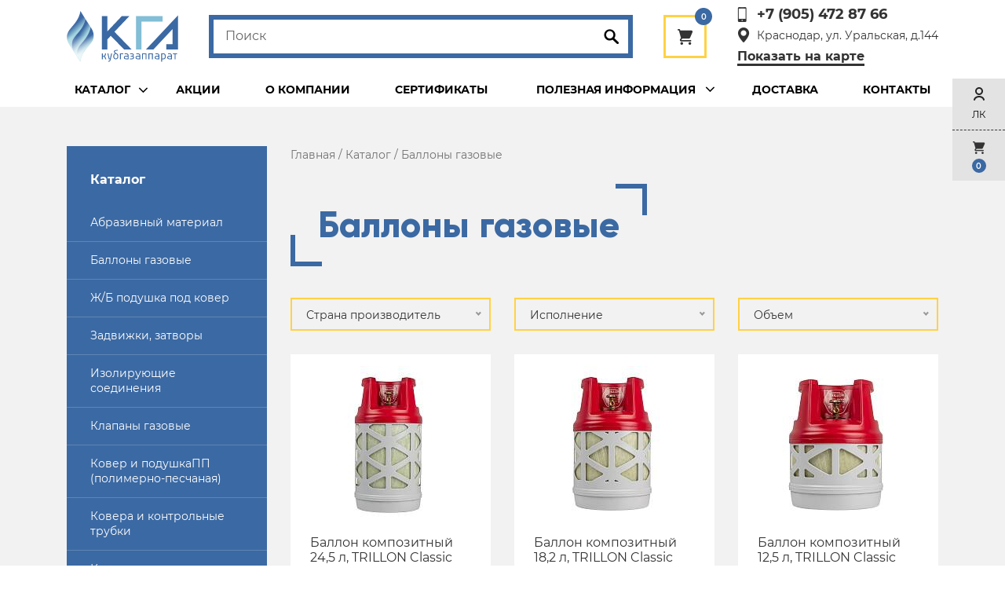

--- FILE ---
content_type: text/html; charset=UTF-8
request_url: https://kubgazapparat.ru/catalog/ballony-gazovye/
body_size: 13274
content:
<!DOCTYPE html>
<html lang="ru">
<head>
<!-- Yandex.Metrika counter -->
<noscript><div><img src="https://mc.yandex.ru/watch/71062171" style="position:absolute; left:-9999px;" alt="" /></div></noscript>
<!-- /Yandex.Metrika counter -->
	<meta charset="utf-8">
    <title>Газовый баллон в Краснодаре – купить по низкой цене в интернет-магазине</title>
    <meta name="keywords" content="газовый баллон, купить газовый баллон, газовый баллон цена, бытовой баллон, газовый баллон, Краснодар" />
<meta name="description" content="Газовые баллоны предназначаются для хранения или транспортировки жидкого топлива и газа, имеют широкий спектр назначений и могут быть изготовлены из различных материалов. В зависимости от назначения и типа жидкости, вы можете купить газовый баллон различной вместительности и формы, что позволит решить ряд бытовых задач. Газовые баллоны могут использоваться в бытовых, туристических, автомобильных, медицинских, промышленных целях и имеют свободное назначение. Они могут пригодиться дома или на даче, на отдыхе, в поездке и во множестве других ситуаций. В нашем магазине вы можете купить не только бытовой баллон из металла или композита, но и газовые картриджи, расходные материалы для переносных горелок, ламп или плит. Всегда в наличии широкий ассортимент товаров от производителей, а цена на газовые баллоны доступна для всех. Мы предлагаем удобные варианты доставки в любые регионы, разные способы оплаты и поможем с консультацией по товарам." />
<link href="/bitrix/js/main/core/css/core.css?15951482583963" type="text/css" rel="stylesheet" />

<script type="text/javascript" data-skip-moving="true">(function(w, d, n) {var cl = "bx-core";var ht = d.documentElement;var htc = ht ? ht.className : undefined;if (htc === undefined || htc.indexOf(cl) !== -1){return;}var ua = n.userAgent;if (/(iPad;)|(iPhone;)/i.test(ua)){cl += " bx-ios";}else if (/Android/i.test(ua)){cl += " bx-android";}cl += (/(ipad|iphone|android|mobile|touch)/i.test(ua) ? " bx-touch" : " bx-no-touch");cl += w.devicePixelRatio && w.devicePixelRatio >= 2? " bx-retina": " bx-no-retina";var ieVersion = -1;if (/AppleWebKit/.test(ua)){cl += " bx-chrome";}else if ((ieVersion = getIeVersion()) > 0){cl += " bx-ie bx-ie" + ieVersion;if (ieVersion > 7 && ieVersion < 10 && !isDoctype()){cl += " bx-quirks";}}else if (/Opera/.test(ua)){cl += " bx-opera";}else if (/Gecko/.test(ua)){cl += " bx-firefox";}if (/Macintosh/i.test(ua)){cl += " bx-mac";}ht.className = htc ? htc + " " + cl : cl;function isDoctype(){if (d.compatMode){return d.compatMode == "CSS1Compat";}return d.documentElement && d.documentElement.clientHeight;}function getIeVersion(){if (/Opera/i.test(ua) || /Webkit/i.test(ua) || /Firefox/i.test(ua) || /Chrome/i.test(ua)){return -1;}var rv = -1;if (!!(w.MSStream) && !(w.ActiveXObject) && ("ActiveXObject" in w)){rv = 11;}else if (!!d.documentMode && d.documentMode >= 10){rv = 10;}else if (!!d.documentMode && d.documentMode >= 9){rv = 9;}else if (d.attachEvent && !/Opera/.test(ua)){rv = 8;}if (rv == -1 || rv == 8){var re;if (n.appName == "Microsoft Internet Explorer"){re = new RegExp("MSIE ([0-9]+[\.0-9]*)");if (re.exec(ua) != null){rv = parseFloat(RegExp.$1);}}else if (n.appName == "Netscape"){rv = 11;re = new RegExp("Trident/.*rv:([0-9]+[\.0-9]*)");if (re.exec(ua) != null){rv = parseFloat(RegExp.$1);}}}return rv;}})(window, document, navigator);</script>


<link href="/bitrix/js/ui/fonts/opensans/ui.font.opensans.css?15951482612003" type="text/css"  rel="stylesheet" />
<link href="/bitrix/js/main/popup/dist/main.popup.bundle.css?159665122526339" type="text/css"  rel="stylesheet" />
<link href="/bitrix/cache/css/s1/main/template_1065d13a48d6221e9a39f5f18da6ef35/template_1065d13a48d6221e9a39f5f18da6ef35_v1.css?1760015452255674" type="text/css"  data-template-style="true" rel="stylesheet" />







	<meta http-equiv="X-UA-Compatible" content="IE=edge">
	<meta name="viewport" content="width=device-width, initial-scale=1, maximum-scale=1">	
	<!-- Template Basic Images Start -->

	<link rel="icon" href="/favicon.ico">
	<link rel="apple-touch-icon" sizes="180x180" href="/apple-touch-icon.png">
	<!-- Template Basic Images End -->	
	<!-- Custom Browsers Color Start -->
	<meta name="theme-color" content="#3B69A3">
	<!-- Custom Browsers Color End -->
	<link rel="stylesheet" href="/local/templates/main/css/main.min.css">
</head>
<body>
<div class="preloader-body"></div>
	<div id="page">		
		<header>
			<div class="container">
				<div class="row">
					<div class="col-lg-12 wrapper">
						<div class="logo-box"><a href="/"><img src="/local/templates/main/img/logo.svg" alt=""></a></div>
						<div class="search-box">
							<form action="/catalog/">
								<input type="text" name="q" placeholder="Поиск">
								<button class="btn-search" name="s"><i class="demo-icon icon-search"></i></button>
							</form>
						</div>	
						<div id="" class="cart-box"><!--'start_frame_cache_FKauiI'-->
<a id="head_basket_count" href="/basket/"><span class="count" >0</span><i class="demo-icon icon-cart"></i></a>
		<!--'end_frame_cache_FKauiI'--></div>
						
						<a href="#menu" class="mobile-btn"><i class="demo-icon icon-menu-1"></i></a>
						<div class="contacts-box">
							<div class="item item-phone"><a href="tel:+79054728766">+7 (905) 472 87 66</a></div>
							<div class="item item-add">
                            Краснодар, ул. Уральская, д.144  
                           </div>
							<a href="/kontakty/" class="map-link">Показать на карте</a>
						</div>
					</div>
				</div>
			</div>
		</header>
		<section class="navigation navigation-inside">
			<div class="container">
				<div class="row">
					<div class="col-lg-12 wrapper">
						<div class="cat-menu-box">
							<button class="btn-cat">Каталог</button>
							<div class="cat-menu cat-menu-2">
								<ul>
			<li >
			<a href="/catalog/abrazivnyy-material/">Абразивный материал</a>			
			<a href="/catalog/abrazivnyy-material/">Абразивный материал</a>			
		</li>						
			<li >
			<a href="/catalog/ballony-gazovye/">Баллоны газовые</a>			
			<a href="/catalog/ballony-gazovye/">Баллоны газовые</a>			
		</li>						
			<li >
			<a href="/catalog/zh-b-podushka-pod-kover/">Ж/Б подушка под ковер</a>			
			<a href="/catalog/zh-b-podushka-pod-kover/">Ж/Б подушка под ковер</a>			
		</li>						
			<li >
			<a href="/catalog/zadvizhki-zatvory/">Задвижки, затворы</a>			
			<a href="/catalog/zadvizhki-zatvory/">Задвижки, затворы</a>			
		</li>						
			<li >
			<a href="/catalog/izoliruyushchie-soedineniya/">Изолирующие соединения</a>			
			<a href="/catalog/izoliruyushchie-soedineniya/">Изолирующие соединения</a>			
		</li>						
			<li >
			<a href="/catalog/klapany-gazovye/">Клапаны газовые</a>			
			<a href="/catalog/klapany-gazovye/">Клапаны газовые</a>			
		</li>						
			<li >
			<a href="/catalog/kover-i-podushkapp-polimerno-peschanaya/">Ковер и подушкаПП (полимерно-песчаная)</a>			
			<a href="/catalog/kover-i-podushkapp-polimerno-peschanaya/">Ковер и подушкаПП (полимерно-песчаная)</a>			
		</li>						
			<li >
			<a href="/catalog/kovera/">Ковера и контрольные трубки</a>			
			<a href="/catalog/kovera/">Ковера и контрольные трубки</a>			
		</li>						
			<li >
			<a href="/catalog/kompensatory/">Компенсаторы</a>			
			<a href="/catalog/kompensatory/">Компенсаторы</a>			
		</li>						
			<li >
			<a href="/catalog/kondensatosborniki/">Конденсатосборники</a>			
			<a href="/catalog/kondensatosborniki/">Конденсатосборники</a>			
		</li>						
			<li >
			<a href="/catalog/krany-latunnye-/">Краны латунные </a>			
			<a href="/catalog/krany-latunnye-/">Краны латунные </a>			
		</li>						
			<li >
			<a href="/catalog/krany/">Краны</a>			
			<a href="/catalog/krany/">Краны</a>			
		</li>						
			<li >
			<a href="/catalog/metizy-bolty-gayki-shayby/">Метизы (болты, гайки, шайбы)</a>			
			<a href="/catalog/metizy-bolty-gayki-shayby/">Метизы (болты, гайки, шайбы)</a>			
		</li>						
			<li >
			<a href="/catalog/otvody-perekhody-troyniki-zaglushki/">Отводы, переходы, тройники,заглушки</a>			
			<a href="/catalog/otvody-perekhody-troyniki-zaglushki/">Отводы, переходы, тройники,заглушки</a>			
		</li>						
			<li >
			<a href="/catalog/pribory-kip/">Приборы КИП</a>			
			<a href="/catalog/pribory-kip/">Приборы КИП</a>			
		</li>						
			<li >
			<a href="/catalog/pe-tsokolnyy-vvod-i-pe-soedinenie/">ПЭ Цокольный ввод и ПЭ соединение</a>			
			<a href="/catalog/pe-tsokolnyy-vvod-i-pe-soedinenie/">ПЭ Цокольный ввод и ПЭ соединение</a>			
		</li>						
			<li >
			<a href="/catalog/raznoe/">Разное</a>			
			<a href="/catalog/raznoe/">Разное</a>			
		</li>						
			<li >
			<a href="/catalog/rukava-podvodki/">Рукава, Подводки</a>			
			<a href="/catalog/rukava-podvodki/">Рукава, Подводки</a>			
		</li>						
			<li >
			<a href="/catalog/svarochnoe-oborudovanie/">Сварочное оборудование</a>			
			<a href="/catalog/svarochnoe-oborudovanie/">Сварочное оборудование</a>			
		</li>						
			<li >
			<a href="/catalog/signalizatory-gaza/">Сигнализаторы газа</a>			
			<a href="/catalog/signalizatory-gaza/">Сигнализаторы газа</a>			
		</li>						
			<li >
			<a href="/catalog/schetchiki-gazovye/">Счетчики газовые</a>			
			<a href="/catalog/schetchiki-gazovye/">Счетчики газовые</a>			
		</li>						
			<li >
			<a href="/catalog/truba-polietilenovaya/">Труба полиэтиленовая</a>			
			<a href="/catalog/truba-polietilenovaya/">Труба полиэтиленовая</a>			
		</li>						
			<li >
			<a href="/catalog/filtry/">Фильтры</a>			
			<a href="/catalog/filtry/">Фильтры</a>			
		</li>						
			<li >
			<a href="/catalog/fitingi-latunnye/">Фитинги латунные</a>			
			<a href="/catalog/fitingi-latunnye/">Фитинги латунные</a>			
		</li>						
			<li >
			<a href="/catalog/fitingi-polietilenovye/">Фитинги полиэтиленовые</a>			
			<a href="/catalog/fitingi-polietilenovye/">Фитинги полиэтиленовые</a>			
		</li>						
			<li >
			<a href="/catalog/fitingi-stalnye/">Фитинги стальные</a>			
			<a href="/catalog/fitingi-stalnye/">Фитинги стальные</a>			
		</li>						
			<li >
			<a href="/catalog/flantsy/">Фланцы</a>			
			<a href="/catalog/flantsy/">Фланцы</a>			
		</li>						
			<li >
			<a href="/catalog/shkafy-grpsh/">Шкафы ГРПШ</a>			
			<a href="/catalog/shkafy-grpsh/">Шкафы ГРПШ</a>			
		</li>						
			<li >
			<a href="/catalog/shkafy-pod-schetchik/">Шкафы под счетчик</a>			
			<a href="/catalog/shkafy-pod-schetchik/">Шкафы под счетчик</a>			
		</li>						
	</ul>							</div>
						</div>
                        
	<nav>
<ul>


	
	
		
							<li><a href="/aktsii/" class="root-item">Акции</a></li>
			
		
	
	

	
	
		
							<li><a href="/o-kompanii/" class="root-item">О компании</a></li>
			
		
	
	

	
	
		
							<li><a href="/sertifikaty/" class="root-item">Сертификаты</a></li>
			
		
	
	

	
	
					<li><span>Полезная информация</span>
				<ul>
		
	
	

	
	
		
							<li><a href="/poleznaya-informatsiya/novost-tretya-novost-tretya-novost-tretya-novost-tretya/">Гарантийные обязательства</a></li>
			
		
	
	

	
	
		
							<li><a href="/poleznaya-informatsiya/poryadok-oplaty-na-sayte/">Порядок оплаты на сайте</a></li>
			
		
	
	

	
	
		
							<li><a href="/poleznaya-informatsiya/vozvrat/">Возврат и обмен</a></li>
			
		
	
	

	
	
		
							<li><a href="/poleznaya-informatsiya/otvetstvennost/">Ответственность сторон</a></li>
			
		
	
	

	
	
		
							<li><a href="/poleznaya-informatsiya/protsess-peredachi-dannykh/">Процесс передачи данных</a></li>
			
		
	
	

	
	
		
							<li><a href="/poleznaya-informatsiya/rekvizity/">Реквизиты</a></li>
			
		
	
	

	
	
		
							<li><a href="/poleznaya-informatsiya/politika-konfidentsialnosti/">Политика конфиденциальности</a></li>
			
		
	
	

	
	
		
							<li><a href="/poleznaya-informatsiya/yuridicheskim-litsam-i-montazhnym-organizatsiyam/">Юридическим лицам и монтажным организациям</a></li>
			
		
	
	

	
	
		
							<li><a href="/poleznaya-informatsiya/ustanovka-i-montazh/">Установка и монтаж</a></li>
			
		
	
	

	
	
		
							<li><a href="/poleznaya-informatsiya/polezno-znat/">Полезно знать</a></li>
			
		
	
	

	
	
		
							<li><a href="/poleznaya-informatsiya/kak-sdelat-zakaz/">Как сделать заказ</a></li>
			
		
	
	

			</ul></li>	
	
		
							<li><a href="/dostavka/" class="root-item">Доставка</a></li>
			
		
	
	

	
	
		
							<li><a href="/kontakty/" class="root-item">Контакты</a></li>
			
		
	
	


</ul>
</nav>
											
					</div>
				</div>
			</div>
		</section>  <link rel="stylesheet" href="//code.jquery.com/ui/1.12.1/themes/base/jquery-ui.css">
<section class="category-page gray-wrap">
	<div class="container">
		<div class="row">
			<div class="col-lg-9 order-lg-4">
				<div class="crumbs" itemprop="http://schema.org/breadcrumb" itemscope itemtype="http://schema.org/BreadcrumbList"><ul>
			<li class="bx-breadcrumb-item" id="bx_breadcrumb_0" itemprop="itemListElement" itemscope itemtype="http://schema.org/ListItem">
				
				<a href="/" title="Главная" itemprop="item">
					Главная
				</a>
				<meta itemprop="position" content="1" />
			</li>
			<li class="bx-breadcrumb-item" id="bx_breadcrumb_1" itemprop="itemListElement" itemscope itemtype="http://schema.org/ListItem">
				 /
				<a href="/catalog/" title="Каталог" itemprop="item">
					Каталог
				</a>
				<meta itemprop="position" content="2" />
			</li>
			<li class="bx-breadcrumb-item">
				 /
				<a>Баллоны газовые</a>
			</li></ul></div>				<h1 class="title">Баллоны газовые</h1>
				
		<form name="_form" action="/catalog/ballony-gazovye/" method="get"  class="filter-block">
					
									

					
						
																<div class="item bx-filter-parameters-box">
										<span class="bx-filter-container-modef"></span>			
									<select class="property-select" id="STRANA_PROIZVODITEL" name="" onchange="smartFilter.clickSelect(this)">
										<option id="not-value" value="" >Страна производитель</option>
																					<option id="arrFilter_27_1751074947"   value="Y" >Беларусь </option>
													
																					<option id="arrFilter_27_4292764133"   value="Y" >Дания</option>
													
																					<option id="arrFilter_27_1965920576"   value="Y" >Индия</option>
													
																					<option id="arrFilter_27_3342253226"   value="Y" >Норвегия</option>
													
																					<option id="arrFilter_27_2964086847"   value="Y" >Россия</option>
													
																			</select> 
									</div>
																
						
					
									

					
						
																<div class="item bx-filter-parameters-box">
										<span class="bx-filter-container-modef"></span>			
									<select class="property-select" id="ISPOLNENIE" name="" onchange="smartFilter.clickSelect(this)">
										<option id="not-value" value="" >Исполнение</option>
																					<option id="arrFilter_30_3340781860"   value="Y" >Композитный</option>
													
																					<option id="arrFilter_30_1724027474"   value="Y" >сталь</option>
													
																			</select> 
									</div>
																
						
					
									

					
						
																<div class="item bx-filter-parameters-box">
										<span class="bx-filter-container-modef"></span>			
									<select class="property-select" id="OBEM" name="" onchange="smartFilter.clickSelect(this)">
										<option id="not-value" value="" >Объем</option>
																					<option id="arrFilter_37_1398374143"   value="Y" >12 л.</option>
													
																					<option id="arrFilter_37_4241028179"   value="Y" >12,5 л</option>
													
																					<option id="arrFilter_37_4232719096"   value="Y" >12,5 л.</option>
													
																					<option id="arrFilter_37_434726494"   value="Y" >18 л.</option>
													
																					<option id="arrFilter_37_3229937548"   value="Y" >18,2 л</option>
													
																					<option id="arrFilter_37_3927615910"   value="Y" >18,2 л.</option>
													
																					<option id="arrFilter_37_1519254001"   value="Y" >24 л.</option>
													
																					<option id="arrFilter_37_931532279"   value="Y" >24,5</option>
													
																					<option id="arrFilter_37_286595105"   value="Y" >24,5 л.</option>
													
																					<option id="arrFilter_37_404235825"   value="Y" >33,5 л.</option>
													
																					<option id="arrFilter_37_2897282020"   value="Y" >35 л.</option>
													
																					<option id="arrFilter_37_3413401660"   value="Y" >47 л.</option>
													
																					<option id="arrFilter_37_1505697881"   value="Y" >5 л.</option>
													
																					<option id="arrFilter_37_2986897289"   value="Y" >50 л.</option>
													
																			</select> 
									</div>
																
						
					
							
			<div class="row" style="display:none">
				<div class="col-xs-12 bx-filter-button-box">
					<div class="bx-filter-block">
						<div class="bx-filter-parameters-box-container">
							<input
								class="btn btn-themes"
								type="submit"
								id="set_filter"
								name="set_filter"
								value="Показать"
							/>
							<input
								class="btn btn-link"
								type="submit"
								id="del_filter"
								name="del_filter"
								value="Сбросить"
							/>
							<div class="bx-filter-popup-result left" id="modef" style="display:none" style="display: inline-block;">
								Выбрано: <span id="modef_num">0</span>								<span class="arrow"></span>
								<br/>
								<a href="/catalog/ballony-gazovye/?set_filter=y" target="">Показать</a>
							</div>
						</div>
					</div>
				</div>
			</div>
			
		
		</form>	

						<div id="ajax_catalog">
<div class="wrapper">
				<div class="product-box">
				<div class="hdr">
					<div class="image"><a href="/catalog/ballony-gazovye/ballon-kompozitnyy-24-5-l-trillon-classic/"><img src="/upload/resize_cache/iblock/5e2/200_200_1/5e2e0435756d32438265aeb3ea527781.jpg" alt="Баллон композитный 24,5 л, TRILLON Classic"></a></div>
										<div class="title">Баллон композитный 24,5 л, TRILLON Classic</div>
				</div>
				<div class="ftr">
					<div class="price"></div>
											<a href="#request" data-name="Баллон композитный 24,5 л, TRILLON Classic" class="btn btn-yellow request-btn small-btn">Уточнить цену</a>
									</div>
			</div>
					<div class="product-box">
				<div class="hdr">
					<div class="image"><a href="/catalog/ballony-gazovye/ballon-kompozitnyy-18-2-l-trillon-classic/"><img src="/upload/resize_cache/iblock/937/200_200_1/93793ce6b0a0cae7aef673a7a0328b79.jpg" alt="Баллон композитный 18,2 л, TRILLON Classic"></a></div>
										<div class="title">Баллон композитный 18,2 л, TRILLON Classic</div>
				</div>
				<div class="ftr">
					<div class="price"></div>
											<a href="#request" data-name="Баллон композитный 18,2 л, TRILLON Classic" class="btn btn-yellow request-btn small-btn">Уточнить цену</a>
									</div>
			</div>
					<div class="product-box">
				<div class="hdr">
					<div class="image"><a href="/catalog/ballony-gazovye/ballon-kompozitnyy-12-5-l-trillon-classic/"><img src="/upload/resize_cache/iblock/993/200_200_1/99310c350bb285b3e317d20f644d3188.jpg" alt="Баллон композитный 12,5 л, TRILLON Classic"></a></div>
										<div class="title">Баллон композитный 12,5 л, TRILLON Classic</div>
				</div>
				<div class="ftr">
					<div class="price"></div>
											<a href="#request" data-name="Баллон композитный 12,5 л, TRILLON Classic" class="btn btn-yellow request-btn small-btn">Уточнить цену</a>
									</div>
			</div>
					<div class="product-box">
				<div class="hdr">
					<div class="image"><a href="/catalog/ballony-gazovye/reduktor-regulyator-davleniya-dlya-gazovykh-ballonov-ign-g1-g-sh/"><img src="/upload/resize_cache/iblock/a4d/200_200_1/a4d5998d40a8a7ff02cc7ac16877164b.jpeg" alt="Редуктор (регулятор) давления для газовых баллонов IGN-G1 г/ш"></a></div>
										<div class="title">Редуктор (регулятор) давления для газовых баллонов IGN-G1 г/ш</div>
				</div>
				<div class="ftr">
					<div class="price"></div>
											<a href="#request" data-name="Редуктор (регулятор) давления для газовых баллонов IGN-G1 г/ш" class="btn btn-yellow request-btn small-btn">Уточнить цену</a>
									</div>
			</div>
					<div class="product-box">
				<div class="hdr">
					<div class="image"><a href="/catalog/ballony-gazovye/reduktor-reglyator-davleniya-dlya-gazovykh-ballonov-igt-p2-c-manometrom/"><img src="/upload/resize_cache/iblock/052/200_200_1/05269362c0f61d9e981eb6bcfbc509a2.jpeg" alt="Редуктор (реглятор) давления для газовых баллонов IGT-P2 c манометром"></a></div>
										<div class="title">Редуктор (реглятор) давления для газовых баллонов IGT-P2 c манометром</div>
				</div>
				<div class="ftr">
					<div class="price"></div>
											<a href="#request" data-name="Редуктор (реглятор) давления для газовых баллонов IGT-P2 c манометром" class="btn btn-yellow request-btn small-btn">Уточнить цену</a>
									</div>
			</div>
					<div class="product-box">
				<div class="hdr">
					<div class="image"><a href="/catalog/ballony-gazovye/reduktor-davleniya-dlya-kompozitnykh-ballonov-/"><img src="/upload/resize_cache/iblock/727/200_200_1/7275bf1c9452270ebe5bbe7accb7d932.jpeg" alt="Редуктор давления для композитных баллонов "></a></div>
										<div class="title">Редуктор давления для композитных баллонов </div>
				</div>
				<div class="ftr">
					<div class="price"></div>
											<a href="#request" data-name="Редуктор давления для композитных баллонов " class="btn btn-yellow request-btn small-btn">Уточнить цену</a>
									</div>
			</div>
					<div class="product-box">
				<div class="hdr">
					<div class="image"><a href="/catalog/ballony-gazovye/ballon-gazovyy-kompozitnyy-ragasco-33-5-l/"><img src="/upload/resize_cache/iblock/a11/200_200_1/a11b79612837cf4ba5caa947bc77fcc3.jpeg" alt="Баллон газовый композитный Ragasco 33,5 л."></a></div>
										<div class="title">Баллон газовый композитный Ragasco 33,5 л.</div>
				</div>
				<div class="ftr">
					<div class="price"></div>
											<a href="#request" data-name="Баллон газовый композитный Ragasco 33,5 л." class="btn btn-yellow request-btn small-btn">Уточнить цену</a>
									</div>
			</div>
					<div class="product-box">
				<div class="hdr">
					<div class="image"><a href="/catalog/ballony-gazovye/reduktor-ballonnyy-rdsg-1-1-2/"><img src="/upload/resize_cache/iblock/884/200_200_1/8848f00649e54a929e604df18a227858.jpeg" alt="Редуктор баллонный РДСГ 1-1,2"></a></div>
										<div class="title">Редуктор баллонный РДСГ 1-1,2</div>
				</div>
				<div class="ftr">
					<div class="price"></div>
											<a href="#request" data-name="Редуктор баллонный РДСГ 1-1,2" class="btn btn-yellow request-btn small-btn">Уточнить цену</a>
									</div>
			</div>
					<div class="product-box">
				<div class="hdr">
					<div class="image"><a href="/catalog/ballony-gazovye/ballon-gazovyy-5l/"><img src="/upload/resize_cache/iblock/e55/200_200_1/e55dff7f9df12576a499d15f2762e878.jpeg" alt="Баллон газовый 5л"></a></div>
										<div class="title">Баллон газовый 5л</div>
				</div>
				<div class="ftr">
					<div class="price"></div>
											<a href="#request" data-name="Баллон газовый 5л" class="btn btn-yellow request-btn small-btn">Уточнить цену</a>
									</div>
			</div>
					<div class="product-box">
				<div class="hdr">
					<div class="image"><a href="/catalog/ballony-gazovye/ballon-gazovyy-12l/"><img src="/upload/resize_cache/iblock/df4/200_200_1/df469f9158adf92f155cdb96fe5fe3b2.jpeg" alt="Баллон газовый 12л"></a></div>
										<div class="title">Баллон газовый 12л</div>
				</div>
				<div class="ftr">
					<div class="price"></div>
											<a href="#request" data-name="Баллон газовый 12л" class="btn btn-yellow request-btn small-btn">Уточнить цену</a>
									</div>
			</div>
					<div class="product-box">
				<div class="hdr">
					<div class="image"><a href="/catalog/ballony-gazovye/ballon-gazovyy-50-l/"><img src="/upload/resize_cache/iblock/d28/200_200_1/d28c63dc81dbd72a1b4b5769f1edc2a3.jpeg" alt="Баллон газовый 50 л"></a></div>
										<div class="title">Баллон газовый 50 л</div>
				</div>
				<div class="ftr">
					<div class="price"></div>
											<a href="#request" data-name="Баллон газовый 50 л" class="btn btn-yellow request-btn small-btn">Уточнить цену</a>
									</div>
			</div>
					<div class="product-box">
				<div class="hdr">
					<div class="image"><a href="/catalog/ballony-gazovye/ballon-kompozitnyy-litesafe-24l-10kg/"><img src="/upload/resize_cache/iblock/650/200_200_1/6505558d55ecff9980a4f47f754e1e3e.jpeg" alt="Баллон композитный Litesafe 24л/10кг"></a></div>
										<div class="title">Баллон композитный Litesafe 24л/10кг</div>
				</div>
				<div class="ftr">
					<div class="price"></div>
											<a href="#request" data-name="Баллон композитный Litesafe 24л/10кг" class="btn btn-yellow request-btn small-btn">Уточнить цену</a>
									</div>
			</div>
					<div class="product-box">
				<div class="hdr">
					<div class="image"><a href="/catalog/ballony-gazovye/ballon-gazovyy-27-l/"><img src="/upload/resize_cache/iblock/fb5/200_200_1/fb5d7466023bfa63bd840ed2f2454321.jpeg" alt="Баллон газовый 27 л"></a></div>
										<div class="title">Баллон газовый 27 л</div>
				</div>
				<div class="ftr">
					<div class="price"></div>
											<a href="#request" data-name="Баллон газовый 27 л" class="btn btn-yellow request-btn small-btn">Уточнить цену</a>
									</div>
			</div>
					<div class="product-box">
				<div class="hdr">
					<div class="image"><a href="/catalog/ballony-gazovye/ballon-kompozitnyy-litesafe-12l/"><img src="/upload/resize_cache/iblock/a41/200_200_1/a41c951e8958275a1f529582c7b2cb97.jpeg" alt="Баллон композитный Litesafe 12л"></a></div>
										<div class="title">Баллон композитный Litesafe 12л</div>
				</div>
				<div class="ftr">
					<div class="price"></div>
											<a href="#request" data-name="Баллон композитный Litesafe 12л" class="btn btn-yellow request-btn small-btn">Уточнить цену</a>
									</div>
			</div>
					<div class="product-box">
				<div class="hdr">
					<div class="image"><a href="/catalog/ballony-gazovye/ballon-kompozitnyy-litesafe-35l-15kg/"><img src="/upload/resize_cache/iblock/248/200_200_1/24871f599cc1f8e0222a201bd8d1b2eb.jpeg" alt="Баллон композитный Litesafe 35л/15кг"></a></div>
										<div class="title">Баллон композитный Litesafe 35л/15кг</div>
				</div>
				<div class="ftr">
					<div class="price"></div>
											<a href="#request" data-name="Баллон композитный Litesafe 35л/15кг" class="btn btn-yellow request-btn small-btn">Уточнить цену</a>
									</div>
			</div>
					<div class="product-box">
				<div class="hdr">
					<div class="image"><a href="/catalog/ballony-gazovye/ballon-kompozitnyy-litesafe-18l/"><img src="/upload/resize_cache/iblock/ace/200_200_1/acecbbe2a8d0d07b9e53b7b02917d397.jpeg" alt="Баллон композитный Litesafe 18л"></a></div>
										<div class="title">Баллон композитный Litesafe 18л</div>
				</div>
				<div class="ftr">
					<div class="price"></div>
											<a href="#request" data-name="Баллон композитный Litesafe 18л" class="btn btn-yellow request-btn small-btn">Уточнить цену</a>
									</div>
			</div>
					<div class="product-box">
				<div class="hdr">
					<div class="image"><a href="/catalog/ballony-gazovye/ballon-kompozitnyy-litesafe-47l-20kg/"><img src="/upload/resize_cache/iblock/f44/200_200_1/f44b99cfa92dce7d6d182bc45bcf5cdb.jpeg" alt="Баллон композитный Litesafe 47л/20кг"></a></div>
										<div class="title">Баллон композитный Litesafe 47л/20кг</div>
				</div>
				<div class="ftr">
					<div class="price"></div>
											<a href="#request" data-name="Баллон композитный Litesafe 47л/20кг" class="btn btn-yellow request-btn small-btn">Уточнить цену</a>
									</div>
			</div>
					<div class="product-box">
				<div class="hdr">
					<div class="image"><a href="/catalog/ballony-gazovye/ballon-gazovyy-kompozitnyy-ragasco-24-5l/"><img src="/upload/resize_cache/iblock/51a/200_200_1/51aecff35f16e0969537a1b15197779b.jpeg" alt="Баллон газовый композитный Ragasco 24,5л"></a></div>
										<div class="title">Баллон газовый композитный Ragasco 24,5л</div>
				</div>
				<div class="ftr">
					<div class="price"></div>
											<a href="#request" data-name="Баллон газовый композитный Ragasco 24,5л" class="btn btn-yellow request-btn small-btn">Уточнить цену</a>
									</div>
			</div>
					<div class="product-box">
				<div class="hdr">
					<div class="image"><a href="/catalog/ballony-gazovye/ballon-gazovyy-kompozitnyy-ragasco18-2-l/"><img src="/upload/resize_cache/iblock/cb8/200_200_1/cb8880b1333e445e8fc81a0fdf8256cd.jpeg" alt="Баллон газовый композитный Ragasco18,2 л."></a></div>
										<div class="title">Баллон газовый композитный Ragasco18,2 л.</div>
				</div>
				<div class="ftr">
					<div class="price"></div>
											<a href="#request" data-name="Баллон газовый композитный Ragasco18,2 л." class="btn btn-yellow request-btn small-btn">Уточнить цену</a>
									</div>
			</div>
					<div class="product-box">
				<div class="hdr">
					<div class="image"><a href="/catalog/ballony-gazovye/ballon-gazovyy-kompozitnyy-ragasco12-5-l-/"><img src="/upload/resize_cache/iblock/700/200_200_1/70017dda13b2bdc0901697236ae393b2.jpeg" alt="Баллон газовый композитный Ragasco12,5 л. "></a></div>
										<div class="title">Баллон газовый композитный Ragasco12,5 л. </div>
				</div>
				<div class="ftr">
					<div class="price"></div>
											<a href="#request" data-name="Баллон газовый композитный Ragasco12,5 л. " class="btn btn-yellow request-btn small-btn">Уточнить цену</a>
									</div>
			</div>
		
</div>
</div>
<hr>
<div class="new_seo_text"><b>Газовые баллоны</b> предназначаются для хранения или транспортировки жидкого топлива и газа, имеют широкий спектр назначений и могут быть изготовлены из различных материалов. В зависимости от назначения и типа жидкости, вы можете купить газовый баллон различной вместительности и формы, что позволит решить ряд бытовых задач. Газовые баллоны могут использоваться в бытовых, туристических, автомобильных, медицинских, промышленных целях и имеют свободное назначение. Они могут пригодиться дома или на даче, на отдыхе, в поездке и во множестве других ситуаций. В нашем магазине вы можете купить не только<b> бытовой баллон</b> из металла или композита, но и газовые картриджи, расходные материалы для переносных <a href="https://kubgazapparat.ru/catalog/gorelki-gazovye/">газовых горелок</a>, ламп или <a href="https://kubgazapparat.ru/catalog/plity-gazovye/">газовых плит</a>. Всегда в наличии широкий ассортимент товаров от производителей, а цена на газовые баллоны доступна для всех. Мы предлагаем удобные варианты доставки в любые регионы, разные способы оплаты и поможем с консультацией по товарам.<br>
 Так же вы можете <a href="https://kubgazapparat.ru/catalog/schetchiki-gazovye/">купить&nbsp;газовый счетчик в дом</a> , у нас большой выбор.<br>
 <b>Металлический или композитный баллон?</b><br>
 Металлические газовые баллоны — наиболее надежное решение для хранения и перевозки газа. Корпус таких резервуаров изготавливается из прочной стали, что полностью исключает утечку или риск повреждений. Также в нашем магазине представлены полимерные (композитные) газовые баллоны, которые чаще всего предназначается для хранения малых объемов газа, отличаются простотой и экономичностью. Все наши товары отличаются ударопрочностью, надежностью, исключает утечку, защищены от появления ржавчины и коррозии, выполнены в современном и привлекательном внешнем исполнении. Для уточнения справочной информации, уточнения характеристик или покупки любого товара вы можете обратиться к нам по телефону или при личном обращении в магазин.<br></div>
							</div>
			<div class="col-lg-3 order-lg-1">
				<div class="catalog-menu">
					<h3>Каталог</h3>
					<ul>
			<li>
							<a class="info_link " href="/catalog/abrazivnyy-material/">Абразивный материал</a>
					</li>						
			<li>
							<a class="info_link " href="/catalog/ballony-gazovye/">Баллоны газовые</a>
					</li>						
			<li>
							<a class="info_link " href="/catalog/zh-b-podushka-pod-kover/">Ж/Б подушка под ковер</a>
					</li>						
			<li>
							<a class="info_link " href="/catalog/zadvizhki-zatvory/">Задвижки, затворы</a>
					</li>						
			<li>
							<a class="info_link " href="/catalog/izoliruyushchie-soedineniya/">Изолирующие соединения</a>
					</li>						
			<li>
							<a class="info_link " href="/catalog/klapany-gazovye/">Клапаны газовые</a>
					</li>						
			<li>
							<a class="info_link " href="/catalog/kover-i-podushkapp-polimerno-peschanaya/">Ковер и подушкаПП (полимерно-песчаная)</a>
					</li>						
			<li>
							<a class="info_link " href="/catalog/kovera/">Ковера и контрольные трубки</a>
					</li>						
			<li>
							<a class="info_link " href="/catalog/kompensatory/">Компенсаторы</a>
					</li>						
			<li>
							<a class="info_link " href="/catalog/kondensatosborniki/">Конденсатосборники</a>
					</li>						
			<li>
							<a class="info_link " href="/catalog/krany-latunnye-/">Краны латунные </a>
					</li>						
			<li>
							<a class="info_link " href="/catalog/krany/">Краны</a>
					</li>						
			<li>
							<a class="info_link " href="/catalog/metizy-bolty-gayki-shayby/">Метизы (болты, гайки, шайбы)</a>
					</li>						
			<li>
							<a class="info_link " href="/catalog/otvody-perekhody-troyniki-zaglushki/">Отводы, переходы, тройники,заглушки</a>
					</li>						
			<li>
							<a class="info_link " href="/catalog/pribory-kip/">Приборы КИП</a>
					</li>						
			<li>
							<a class="info_link " href="/catalog/pe-tsokolnyy-vvod-i-pe-soedinenie/">ПЭ Цокольный ввод и ПЭ соединение</a>
					</li>						
			<li>
							<a class="info_link " href="/catalog/raznoe/">Разное</a>
					</li>						
			<li>
							<a class="info_link " href="/catalog/rukava-podvodki/">Рукава, Подводки</a>
					</li>						
			<li>
							<a class="info_link " href="/catalog/svarochnoe-oborudovanie/">Сварочное оборудование</a>
					</li>						
			<li>
							<a class="info_link " href="/catalog/signalizatory-gaza/">Сигнализаторы газа</a>
					</li>						
			<li>
							<a class="info_link " href="/catalog/schetchiki-gazovye/">Счетчики газовые</a>
					</li>						
			<li>
							<a class="info_link " href="/catalog/truba-polietilenovaya/">Труба полиэтиленовая</a>
					</li>						
			<li>
							<a class="info_link " href="/catalog/filtry/">Фильтры</a>
					</li>						
			<li>
							<a class="info_link " href="/catalog/fitingi-latunnye/">Фитинги латунные</a>
					</li>						
			<li>
							<a class="info_link " href="/catalog/fitingi-polietilenovye/">Фитинги полиэтиленовые</a>
					</li>						
			<li>
							<a class="info_link " href="/catalog/fitingi-stalnye/">Фитинги стальные</a>
					</li>						
			<li>
							<a class="info_link " href="/catalog/flantsy/">Фланцы</a>
					</li>						
			<li>
							<a class="info_link " href="/catalog/shkafy-grpsh/">Шкафы ГРПШ</a>
					</li>						
			<li>
							<a class="info_link " href="/catalog/shkafy-pod-schetchik/">Шкафы под счетчик</a>
					</li>						
	</ul>				</div>						
			</div>
		</div>
	</div>

</section>
<footer>
    <div class="container">
        <div class="row">
            <div class="col-lg-12">
                <div class="wrapper">
                    <div class="f-box f-logo-box">
                        <div class="f-logo"><a href="/"><img src="/local/templates/main/img/logo-white.svg" alt=""></a></div>
                        <p>
                        Продажа бытового и промышленного газового и отопительного оборудования  
                        </p>
                    </div>
                    <div class="f-box f-menu">
                        <h4>Меню</h4>
                        
<ul>

			<li><a href="/catalog/" >Каталог</a></li>
		
			<li><a href="/aktsii/">Акции</a></li>
		
			<li><a href="/o-kompanii/">О компании</a></li>
		
			<li><a href="/sertifikaty/">Сертификаты</a></li>
		
			<li><a href="/poleznaya-informatsiya/">Полезная информация</a></li>
		
			<li><a href="/dostavka/">Доставка</a></li>
		
			<li><a href="/kontakty/">Контакты</a></li>
		
</ul>
                      
                    </div>
                    <div class="f-box f-contacts f-contacts-1">
                        <div class="item">
                            <h4>Мы принимаем к оплате</h4>
                            <img src="/local/templates/main/img/paymethod.png" alt="">
                        </div>
                        <div class="item">
                            <h4>Звоните нам</h4>
                            <p><a href="tel:+79054728766">+7 (905) 472 87 66</a></p>
                        </div>
                        <div class="item">
                            <h4>Пишите нам</h4>
                            <p><a href="mailto:kubgazapparat@yandex.ru">kubgazapparat@yandex.ru</a></p>
                        </div>
                    </div>
                    <div class="f-box f-contacts f-contacts-2">
                        <div class="item">
                            <h4>Реквизиты</h4>
                            <p>
                            ООО Кубгазаппарат, 350080,<br /> г. Краснодар,<br /> ул. Уральская 144 литер Н,<br />  оф.6 ИНН 2312186756<br /> КПП 231201001<br /> ОГРН 1112312010238  
                           </p>
                        </div>
                    </div>
                </div>
            </div>
        </div>
    </div>
</footer>
</div>

<section id="menu">
    <ul>


	
	
		
							<li><a href="/" >Главная</a></li>
			
		
	
	

	
	
					<li><a href="/catalog/" >Каталог</a>
				<ul>
		
	
	

	
	
		
							<li><a href="/catalog/abrazivnyy-material/" >Абразивный материал</a></li>
			
		
	
	

	
	
		
							<li><a href="/catalog/ballony-gazovye/" >Баллоны газовые</a></li>
			
		
	
	

	
	
		
							<li><a href="/catalog/zh-b-podushka-pod-kover/" >Ж/Б подушка под ковер</a></li>
			
		
	
	

	
	
		
							<li><a href="/catalog/zadvizhki-zatvory/" >Задвижки, затворы</a></li>
			
		
	
	

	
	
		
							<li><a href="/catalog/izoliruyushchie-soedineniya/" >Изолирующие соединения</a></li>
			
		
	
	

	
	
		
							<li><a href="/catalog/klapany-gazovye/" >Клапаны газовые</a></li>
			
		
	
	

	
	
		
							<li><a href="/catalog/kover-i-podushkapp-polimerno-peschanaya/" >Ковер и подушкаПП (полимерно-песчаная)</a></li>
			
		
	
	

	
	
		
							<li><a href="/catalog/kovera/" >Ковера и контрольные трубки</a></li>
			
		
	
	

	
	
		
							<li><a href="/catalog/kompensatory/" >Компенсаторы</a></li>
			
		
	
	

	
	
		
							<li><a href="/catalog/kondensatosborniki/" >Конденсатосборники</a></li>
			
		
	
	

	
	
		
							<li><a href="/catalog/krany-latunnye-/" >Краны латунные </a></li>
			
		
	
	

	
	
		
							<li><a href="/catalog/krany/" >Краны</a></li>
			
		
	
	

	
	
		
							<li><a href="/catalog/metizy-bolty-gayki-shayby/" >Метизы (болты, гайки, шайбы)</a></li>
			
		
	
	

	
	
		
							<li><a href="/catalog/otvody-perekhody-troyniki-zaglushki/" >Отводы, переходы, тройники,заглушки</a></li>
			
		
	
	

	
	
		
							<li><a href="/catalog/pribory-kip/" >Приборы КИП</a></li>
			
		
	
	

	
	
		
							<li><a href="/catalog/pe-tsokolnyy-vvod-i-pe-soedinenie/" >ПЭ Цокольный ввод и ПЭ соединение</a></li>
			
		
	
	

	
	
		
							<li><a href="/catalog/raznoe/" >Разное</a></li>
			
		
	
	

	
	
		
							<li><a href="/catalog/rukava-podvodki/" >Рукава, Подводки</a></li>
			
		
	
	

	
	
		
							<li><a href="/catalog/svarochnoe-oborudovanie/" >Сварочное оборудование</a></li>
			
		
	
	

	
	
		
							<li><a href="/catalog/signalizatory-gaza/" >Сигнализаторы газа</a></li>
			
		
	
	

	
	
		
							<li><a href="/catalog/schetchiki-gazovye/" >Счетчики газовые</a></li>
			
		
	
	

	
	
		
							<li><a href="/catalog/truba-polietilenovaya/" >Труба полиэтиленовая</a></li>
			
		
	
	

	
	
		
							<li><a href="/catalog/filtry/" >Фильтры</a></li>
			
		
	
	

	
	
		
							<li><a href="/catalog/fitingi-latunnye/" >Фитинги латунные</a></li>
			
		
	
	

	
	
		
							<li><a href="/catalog/fitingi-polietilenovye/" >Фитинги полиэтиленовые</a></li>
			
		
	
	

	
	
		
							<li><a href="/catalog/fitingi-stalnye/" >Фитинги стальные</a></li>
			
		
	
	

	
	
		
							<li><a href="/catalog/flantsy/" >Фланцы</a></li>
			
		
	
	

	
	
		
							<li><a href="/catalog/shkafy-grpsh/" >Шкафы ГРПШ</a></li>
			
		
	
	

	
	
		
							<li><a href="/catalog/shkafy-pod-schetchik/" >Шкафы под счетчик</a></li>
			
		
	
	

			</ul></li>	
	
		
							<li><a href="/aktsii/" >Акции</a></li>
			
		
	
	

	
	
		
							<li><a href="/o-kompanii/" >О компании</a></li>
			
		
	
	

	
	
		
							<li><a href="/sertifikaty/" >Сертификаты</a></li>
			
		
	
	

	
	
					<li><a href="/poleznaya-informatsiya/" >Полезная информация</a>
				<ul>
		
	
	

	
	
		
							<li><a href="/poleznaya-informatsiya/novost-tretya-novost-tretya-novost-tretya-novost-tretya/" >Гарантийные обязательства</a></li>
			
		
	
	

	
	
		
							<li><a href="/poleznaya-informatsiya/poryadok-oplaty-na-sayte/" >Порядок оплаты на сайте</a></li>
			
		
	
	

	
	
		
							<li><a href="/poleznaya-informatsiya/vozvrat/" >Возврат и обмен</a></li>
			
		
	
	

	
	
		
							<li><a href="/poleznaya-informatsiya/otvetstvennost/" >Ответственность сторон</a></li>
			
		
	
	

	
	
		
							<li><a href="/poleznaya-informatsiya/protsess-peredachi-dannykh/" >Процесс передачи данных</a></li>
			
		
	
	

	
	
		
							<li><a href="/poleznaya-informatsiya/rekvizity/" >Реквизиты</a></li>
			
		
	
	

	
	
		
							<li><a href="/poleznaya-informatsiya/politika-konfidentsialnosti/" >Политика конфиденциальности</a></li>
			
		
	
	

	
	
		
							<li><a href="/poleznaya-informatsiya/yuridicheskim-litsam-i-montazhnym-organizatsiyam/" >Юридическим лицам и монтажным организациям</a></li>
			
		
	
	

	
	
		
							<li><a href="/poleznaya-informatsiya/ustanovka-i-montazh/" >Установка и монтаж</a></li>
			
		
	
	

	
	
		
							<li><a href="/poleznaya-informatsiya/polezno-znat/" >Полезно знать</a></li>
			
		
	
	

	
	
		
							<li><a href="/poleznaya-informatsiya/kak-sdelat-zakaz/" >Как сделать заказ</a></li>
			
		
	
	

			</ul></li>	
	
		
							<li><a href="/dostavka/" >Доставка</a></li>
			
		
	
	

	
	
		
							<li><a href="/kontakty/" >Контакты</a></li>
			
		
	
	


</ul>
</section>

    <div class="hidden">
        <form action="/local/ajax/callback.php" class="form popup-form ajax-form" id="callback">
            <h2 class="title">Написать нам</h2>
            <p>
              
        </p>
            <input type="hidden" name="sessid" id="sessid" value="75012cad5c5755933628b586ed58df2a" />            <input type="text" placeholder="Ваше имя" name="name"  required="required"><br>
            <input type="text" placeholder="Номер телефона" name="phone" required="required"><br>
            <input type="text" placeholder="E-mail" name="email" required="required"><br>
            <textarea name="message" placeholder="Сообщение"></textarea>
            <button class="btn btn-feed" type="submit">Отправить</button>
            <div class="done-w">
                <div class="done-window">Спасибо за заявку<br /><small>Ожидайте нашего звонка.</small></div>
            </div>
        </form>
        <form action="/local/ajax/one-click.php" class="form popup-form" id="order">
        <input type="hidden" name="sessid" id="sessid_1" value="75012cad5c5755933628b586ed58df2a" />			<h2  class="title">Купить в 1 клик</h2>
            <input type="hidden" name="goodName" id="goodName">
            <input type="hidden" name="goodId" id="goodId">
			<input type="text"   name="name" placeholder="Ваше имя"  required="required"><br>
			<input type="text"  name="phone" class="tel-input" placeholder="Номер телефона" required="required"><br>
			<input type="text"  name="email" placeholder="E-mail" required="required"><br>
        	<button class="btn btn-yellow btn-more">Купить</button>
            <div class="done-w">
                <div class="done-window">Спасибо за заявку<br /><small>Ожидайте нашего звонка.</small></div>
            </div>
        </form>

        <form action="/local/ajax/request.php" class="form popup-form" id="request">
        <input type="hidden" name="sessid" id="sessid_2" value="75012cad5c5755933628b586ed58df2a" />			<h2  class="title">Запрос на уточнение цены</h2>
            <input type="hidden" name="goodName" id="goodName">
			<input type="text"   name="name" placeholder="Ваше имя"  required="required"><br>
			<input type="text"  name="phone" class="tel-input" placeholder="Номер телефона" required="required"><br>
			<input type="text"  name="email" placeholder="E-mail" required="required"><br>
        	<button class="btn btn-yellow btn-more">Отправить</button>
            <div class="done-w">
                <div class="done-window">Спасибо за заявку<br /><small>Ожидайте нашего звонка.</small></div>
            </div>
        </form>
    
    </div>
    <div class="opener">
		<div class="basket_count  small" >
        <div class="wraps_icon_block basket" style="border-bottom:1px dashed">
			<a href="/personal/">
		
                <svg xmlns="http://www.w3.org/2000/svg" width="14" height="17" viewBox="0 0 14 17">
                    <defs>
                        <style>
                        .uscls-1 {
                            fill: #222;
                            fill-rule: evenodd;
                        }
                        </style>
                    </defs>
                    <path class="uscls-1" d="M13.969,16a1,1,0,1,1-2,0H11.927C11.578,14.307,9.518,13,7,13s-4.575,1.3-4.924,3H2.031a1,1,0,0,1-2,0,0.983,0.983,0,0,1,.1-0.424C0.7,12.984,3.54,11,7,11S13.332,13,13.882,15.6a1.023,1.023,0,0,1,.038.158c0.014,0.082.048,0.159,0.058,0.243H13.969ZM7,10a5,5,0,1,1,5-5A5,5,0,0,1,7,10ZM7,2a3,3,0,1,0,3,3A3,3,0,0,0,7,2Z"></path>
                    </svg>
                <div class="lk_link">ЛК</div>
               
                </a>
                </div>
            <div class="wraps_icon_block basket">
            <div id="" class="cart-box"><!--'start_frame_cache_T0kNhm'-->
<a  id="fly_basket" href="/basket/"><i class="demo-icon icon-cart"></i><span class="count" >0</span></a>
		<!--'end_frame_cache_T0kNhm'--></div>
          </div>
            </div>
		</div>	
    
<script type="text/javascript" >
   (function(m,e,t,r,i,k,a){m[i]=m[i]||function(){(m[i].a=m[i].a||[]).push(arguments)};
   m[i].l=1*new Date();k=e.createElement(t),a=e.getElementsByTagName(t)[0],k.async=1,k.src=r,a.parentNode.insertBefore(k,a)})
   (window, document, "script", "https://mc.yandex.ru/metrika/tag.js", "ym");

   ym(71062171, "init", {
        clickmap:true,
        trackLinks:true,
        accurateTrackBounce:true,
        webvisor:true,
        ecommerce:"dataLayer"
   });
</script>
<script type="text/javascript">if(!window.BX)window.BX={};if(!window.BX.message)window.BX.message=function(mess){if(typeof mess==='object'){for(let i in mess) {BX.message[i]=mess[i];} return true;}};</script>
<script type="text/javascript">(window.BX||top.BX).message({'JS_CORE_LOADING':'Загрузка...','JS_CORE_NO_DATA':'- Нет данных -','JS_CORE_WINDOW_CLOSE':'Закрыть','JS_CORE_WINDOW_EXPAND':'Развернуть','JS_CORE_WINDOW_NARROW':'Свернуть в окно','JS_CORE_WINDOW_SAVE':'Сохранить','JS_CORE_WINDOW_CANCEL':'Отменить','JS_CORE_WINDOW_CONTINUE':'Продолжить','JS_CORE_H':'ч','JS_CORE_M':'м','JS_CORE_S':'с','JSADM_AI_HIDE_EXTRA':'Скрыть лишние','JSADM_AI_ALL_NOTIF':'Показать все','JSADM_AUTH_REQ':'Требуется авторизация!','JS_CORE_WINDOW_AUTH':'Войти','JS_CORE_IMAGE_FULL':'Полный размер'});</script><script type="text/javascript" src="/bitrix/js/main/core/core.js?1596651229544313"></script><script>BX.setJSList(['/bitrix/js/main/core/core_ajax.js','/bitrix/js/main/core/core_promise.js','/bitrix/js/main/polyfill/promise/js/promise.js','/bitrix/js/main/loadext/loadext.js','/bitrix/js/main/loadext/extension.js','/bitrix/js/main/polyfill/promise/js/promise.js','/bitrix/js/main/polyfill/find/js/find.js','/bitrix/js/main/polyfill/includes/js/includes.js','/bitrix/js/main/polyfill/matches/js/matches.js','/bitrix/js/ui/polyfill/closest/js/closest.js','/bitrix/js/main/polyfill/fill/main.polyfill.fill.js','/bitrix/js/main/polyfill/find/js/find.js','/bitrix/js/main/polyfill/matches/js/matches.js','/bitrix/js/main/polyfill/core/dist/polyfill.bundle.js','/bitrix/js/main/core/core.js','/bitrix/js/main/polyfill/intersectionobserver/js/intersectionobserver.js','/bitrix/js/main/lazyload/dist/lazyload.bundle.js','/bitrix/js/main/polyfill/core/dist/polyfill.bundle.js','/bitrix/js/main/parambag/dist/parambag.bundle.js']);
BX.setCSSList(['/bitrix/js/main/core/css/core.css','/bitrix/js/main/lazyload/dist/lazyload.bundle.css','/bitrix/js/main/parambag/dist/parambag.bundle.css']);</script>
<script type="text/javascript">(window.BX||top.BX).message({'LANGUAGE_ID':'ru','FORMAT_DATE':'DD.MM.YYYY','FORMAT_DATETIME':'DD.MM.YYYY HH:MI:SS','COOKIE_PREFIX':'BITRIX_SM','SERVER_TZ_OFFSET':'10800','SITE_ID':'s1','SITE_DIR':'/','USER_ID':'','SERVER_TIME':'1768618873','USER_TZ_OFFSET':'0','USER_TZ_AUTO':'Y','bitrix_sessid':'75012cad5c5755933628b586ed58df2a'});</script><script type="text/javascript"  src="/bitrix/cache/js/s1/main/kernel_main/kernel_main_v1.js?1761282663220524"></script>
<script type="text/javascript" src="/bitrix/js/main/popup/dist/main.popup.bundle.js?1596651237103976"></script>
<script type="text/javascript">BX.setJSList(['/bitrix/js/main/core/core_fx.js','/bitrix/js/main/session.js','/bitrix/js/main/pageobject/pageobject.js','/bitrix/js/main/core/core_window.js','/bitrix/js/main/date/main.date.js','/bitrix/js/main/core/core_date.js','/bitrix/js/main/utils.js','/local/templates/main/components/bitrix/catalog.smart.filter/filter/script.js','/local/templates/main/js/scripts.min.js','/local/templates/main/js/sweetalert2.all.min.js','/local/templates/main/js/custom.js']);</script>
<script type="text/javascript">BX.setCSSList(['/local/templates/main/css/main.min.css','/local/templates/main/css/sweetalert2.min.css','/local/templates/main/css/custom.css']);</script>
<script type="text/javascript">
					(function () {
						"use strict";

						var counter = function ()
						{
							var cookie = (function (name) {
								var parts = ("; " + document.cookie).split("; " + name + "=");
								if (parts.length == 2) {
									try {return JSON.parse(decodeURIComponent(parts.pop().split(";").shift()));}
									catch (e) {}
								}
							})("BITRIX_CONVERSION_CONTEXT_s1");

							if (cookie && cookie.EXPIRE >= BX.message("SERVER_TIME"))
								return;

							var request = new XMLHttpRequest();
							request.open("POST", "/bitrix/tools/conversion/ajax_counter.php", true);
							request.setRequestHeader("Content-type", "application/x-www-form-urlencoded");
							request.send(
								"SITE_ID="+encodeURIComponent("s1")+
								"&sessid="+encodeURIComponent(BX.bitrix_sessid())+
								"&HTTP_REFERER="+encodeURIComponent(document.referrer)
							);
						};

						if (window.frameRequestStart === true)
							BX.addCustomEvent("onFrameDataReceived", counter);
						else
							BX.ready(counter);
					})();
				</script>



<script type="text/javascript"  src="/bitrix/cache/js/s1/main/template_67728773fa6cf7404fb567e7f24621b6/template_67728773fa6cf7404fb567e7f24621b6_v1.js?1760015452537516"></script>
<script type="text/javascript"  src="/bitrix/cache/js/s1/main/page_ad42859a0feb80d47814dc1c825bbce5/page_ad42859a0feb80d47814dc1c825bbce5_v1.js?176001711623237"></script>
<script type="text/javascript">var _ba = _ba || []; _ba.push(["aid", "3f6c18ddd71bd9cb3c716a4bc23bd228"]); _ba.push(["host", "kubgazapparat.ru"]); (function() {var ba = document.createElement("script"); ba.type = "text/javascript"; ba.async = true;ba.src = (document.location.protocol == "https:" ? "https://" : "http://") + "bitrix.info/ba.js";var s = document.getElementsByTagName("script")[0];s.parentNode.insertBefore(ba, s);})();</script>



<script src="//code-ya.jivosite.com/widget/F2JmlJPF50" async></script>
<script src="https://code.jquery.com/ui/1.12.1/jquery-ui.js"></script>
<script type="text/javascript">
	var smartFilter = new JCSmartFilter('/catalog/ballony-gazovye/', 'VERTICAL', []);
</script></body>
</html>

--- FILE ---
content_type: image/svg+xml
request_url: https://kubgazapparat.ru/local/templates/main/img/logo-white.svg
body_size: 2581
content:
<svg width="143" height="65" viewBox="0 0 143 65" fill="none" xmlns="http://www.w3.org/2000/svg">
<path d="M7.58907 39.735C8.37072 36.1838 10.3683 33.8453 12.279 31.4201C15.5793 27.3492 22.6141 20.4201 24.438 10.1996C22.093 6.47518 19.7481 2.75077 18.1848 0.152344C16.6215 10.7193 9.41292 17.735 6.02577 21.8925C4.11506 24.2311 2.20436 26.6563 1.33586 30.1208C0.380507 34.2783 1.42271 38.8689 3.85451 42.5933C3.85451 42.5933 6.46002 46.5775 9.58662 51.4279C7.50222 47.8768 6.63372 43.6327 7.58907 39.735Z" fill="white"/>
<path d="M14.0167 50.6485C14.7983 47.0973 16.7959 44.6721 18.7934 42.2469C22.1806 38.0894 29.3023 31.0737 31.1262 20.5934C29.6497 18.3414 27.0442 14.2705 24.4387 10.113C22.6149 20.4201 15.58 27.2626 12.2797 31.3335C10.369 33.7587 8.37143 36.0973 7.58978 39.6485C6.72128 43.5461 7.58978 47.7902 9.58733 51.428C11.2375 54.0264 13.0613 56.8847 14.7115 59.4831C13.6693 56.7115 13.3219 53.5934 14.0167 50.6485Z" fill="white"/>
<path d="M32.2553 22.3255C32.2553 22.3255 31.821 21.6326 31.1262 20.5933C29.3024 31.0736 22.1807 38.0893 18.7935 42.2468C16.796 44.672 14.8853 47.0972 14.0168 50.6484C13.3219 53.5933 13.6693 56.7114 14.7116 59.5696C15.9275 61.5618 17.0565 63.3807 17.925 64.7665C19.4883 54.1996 26.6969 47.1838 30.084 43.0263C31.9947 40.6878 33.9054 38.2626 34.7739 34.798C35.7293 30.6405 34.6002 26.1366 32.2553 22.3255Z" fill="white"/>
<path opacity="0.8" d="M32.2545 22.3256C32.2545 22.3256 31.8203 21.6327 31.1255 20.5933C29.649 18.3413 27.0435 14.2705 24.438 10.113C22.093 6.47518 19.7481 2.75077 18.1848 0.152344C16.6215 10.7193 9.41292 17.735 6.02577 21.8925C4.11506 24.2311 2.20436 26.6563 1.33586 30.1208C0.380507 34.2783 1.42271 38.8689 3.85451 42.5933C3.85451 42.5933 6.46002 46.5775 9.58662 51.4279C11.2368 54.0264 13.0606 56.8846 14.7108 59.4831C15.9267 61.4752 17.0557 63.2941 17.9242 64.6799C19.4875 54.113 26.6961 47.0972 30.0833 42.9398C31.994 40.6012 33.9047 38.176 34.7732 34.7114C35.7285 30.6405 34.5995 26.1366 32.2545 22.3256Z" fill="white"/>
<path d="M51.2492 61.6079L49.3136 57.5541C49.9265 57.1519 50.4266 56.4763 50.5717 55.302L50.7169 54.1116H49.5555L49.4103 55.302C49.2652 56.4763 48.7006 57.168 47.394 57.168H46.7166V54.1116H45.5552V61.6079H46.7166V58.0689H47.0714C47.507 58.0689 47.9102 58.0528 48.2651 57.9723L49.9749 61.6079H51.2492Z" fill="white"/>
<path d="M52.5341 54.1116L54.3246 61.6079H55.7441L55.6311 62.1388C55.4537 62.9592 55.244 63.7796 53.8245 63.7796H53.389L53.5503 64.777H53.8245C55.4376 64.777 56.3409 63.9244 56.728 62.1388L58.4862 54.1116H57.3248L55.8892 60.6105H55.1634L53.7116 54.1116H52.5341Z" fill="white"/>
<path d="M60.1028 57.2324V58.4871C60.1028 60.5301 61.5384 61.6079 63.1514 61.6079H63.2966C64.9097 61.6079 66.3453 60.5301 66.3453 58.4871V57.2324C66.3453 55.9776 65.8775 55.1733 65.0064 54.5781L62.7966 53.0659C62.1514 52.6155 61.9255 52.342 61.9255 51.8916V51.8112C61.9255 51.0551 62.7159 50.8942 63.1676 50.8299L65.7646 50.4921L65.6033 49.543L63.4902 49.8325C62.4417 49.9773 60.7641 50.2186 60.7641 51.8112V51.8916C60.7641 52.6155 61.1351 53.1785 62.0062 53.7737L62.2965 53.9829L61.4416 54.5781C60.5706 55.1733 60.1028 55.9776 60.1028 57.2324ZM64.3451 55.3824C64.9419 55.8007 65.1839 56.5246 65.1839 57.2324V58.4871C65.1839 59.5006 64.7161 60.6105 63.2966 60.6105H63.1514C61.732 60.6105 61.2642 59.5006 61.2642 58.4871V57.2324C61.2642 56.5246 61.5061 55.8007 62.103 55.3824L63.216 54.6102L64.3451 55.3824Z" fill="white"/>
<path d="M72.7141 54.1116H68.6009V61.6079H69.7623V55.1089H72.8754L72.7141 54.1116Z" fill="white"/>
<path d="M78.4113 58.0689V60.6105H76.3789C75.0723 60.6105 74.6691 60.1279 74.6691 59.3719V59.3075C74.6691 58.5836 75.1046 58.0689 76.3789 58.0689H78.4113ZM76.3789 57.168C74.6207 57.168 73.5238 57.7954 73.5238 59.3075V59.3719C73.5238 60.9001 74.6207 61.6079 76.3789 61.6079H79.5727V57.0715C79.5727 55.0285 78.2984 54.1116 76.6854 54.1116H74.6207L74.4594 55.1089H76.6854C78.1048 55.1089 78.4113 56.058 78.4113 57.0715V57.168H76.3789Z" fill="white"/>
<path d="M81.6232 54.1116L81.4619 55.1089H83.7685C84.3815 55.1089 84.9944 55.3341 84.9944 56.0741V56.1706C84.9944 56.5085 84.7847 56.8463 84.3653 57.168H82.3006V58.0689H83.5911C84.8654 58.0689 85.3009 58.8249 85.3009 59.3075V59.3719C85.3009 60.0475 84.8976 60.6105 83.5911 60.6105H81.1876L81.3489 61.6079H83.5911C85.3493 61.6079 86.4462 60.7714 86.4462 59.3719V59.3075C86.4462 58.5032 86.059 57.8919 85.3816 57.538C85.8332 57.1198 86.1397 56.6211 86.1397 56.0902V55.9937C86.1397 54.4172 84.6234 54.1116 83.5911 54.1116H81.6232Z" fill="white"/>
<path d="M93.2658 58.0689V60.6105H91.2334C89.9268 60.6105 89.5235 60.1279 89.5235 59.3719V59.3075C89.5235 58.5836 89.9591 58.0689 91.2334 58.0689H93.2658ZM91.2334 57.168C89.4752 57.168 88.3783 57.7954 88.3783 59.3075V59.3719C88.3783 60.9001 89.4752 61.6079 91.2334 61.6079H94.4272V57.0715C94.4272 55.0285 93.1529 54.1116 91.5398 54.1116H89.4752L89.3139 55.1089H91.5398C92.9593 55.1089 93.2658 56.058 93.2658 57.0715V57.168H91.2334Z" fill="white"/>
<path d="M102.285 54.1116H96.6873V61.6079H97.8487V55.1089H101.123V61.6079H102.285V54.1116Z" fill="white"/>
<path d="M110.46 54.1116H104.863V61.6079H106.024V55.1089H109.299V61.6079H110.46V54.1116Z" fill="white"/>
<path d="M117.603 58.0689V60.6105H115.571C114.264 60.6105 113.861 60.1279 113.861 59.3719V59.3075C113.861 58.5836 114.296 58.0689 115.571 58.0689H117.603ZM115.571 57.168C113.813 57.168 112.716 57.7954 112.716 59.3075V59.3719C112.716 60.9001 113.813 61.6079 115.571 61.6079H118.765V57.0715C118.765 55.0285 117.49 54.1116 115.877 54.1116H113.813L113.651 55.1089H115.877C117.297 55.1089 117.603 56.058 117.603 57.0715V57.168H115.571Z" fill="white"/>
<path d="M123.896 54.1116H121.025V64.777L122.186 64.6161V61.6079H123.896C125.509 61.6079 126.783 60.691 126.783 58.648V57.0715C126.783 55.0285 125.509 54.1116 123.896 54.1116ZM122.186 55.1089H123.896C125.315 55.1089 125.622 56.058 125.622 57.0715V58.648C125.622 59.6614 125.315 60.6105 123.896 60.6105H122.186V55.1089Z" fill="white"/>
<path d="M133.608 58.0689V60.6105H131.575C130.269 60.6105 129.865 60.1279 129.865 59.3719V59.3075C129.865 58.5836 130.301 58.0689 131.575 58.0689H133.608ZM131.575 57.168C129.817 57.168 128.72 57.7954 128.72 59.3075V59.3719C128.72 60.9001 129.817 61.6079 131.575 61.6079H134.769V57.0715C134.769 55.0285 133.495 54.1116 131.882 54.1116H129.817L129.656 55.1089H131.882C133.301 55.1089 133.608 56.058 133.608 57.0715V57.168H131.575Z" fill="white"/>
<path d="M141.417 54.1116H136.061V55.1089H138.191V61.6079H139.352V55.1089H141.255L141.417 54.1116Z" fill="white"/>
<path d="M95.9163 13.6327H122.84V6.70361H88.9683V49.2312H95.9163V13.6327Z" fill="white"/>
<path d="M135.52 23.1603V42.302H127.53V49.2312H142.468V5.57764L101.648 49.2312H111.115L135.52 23.1603Z" fill="white"/>
<path d="M83.4969 49.2312L61.5238 26.6249L80.3703 6.79023L80.2835 6.70361H70.8168L54.8364 23.5934L52.4046 26.2784V6.70361H45.4565V49.2312H52.4046V36.4989L56.8339 31.7351L73.8565 49.2312H83.4969Z" fill="white"/>
</svg>


--- FILE ---
content_type: image/svg+xml
request_url: https://kubgazapparat.ru/local/templates/main/img/logo.svg
body_size: 2848
content:
<svg width="142" height="65" viewBox="0 0 142 65" fill="none" xmlns="http://www.w3.org/2000/svg">
<path d="M6.84835 39.5827C7.63 36.0315 9.62755 33.6929 11.5383 31.2677C14.8386 27.1968 21.8734 20.2677 23.6973 10.0472C21.3523 6.32283 19.0074 2.59843 17.4441 0C15.8808 10.5669 8.6722 17.5827 5.28504 21.7402C3.37434 24.0787 1.46364 26.5039 0.595136 29.9685C-0.360216 34.126 0.681986 38.7165 3.11379 42.4409C3.11379 42.4409 5.7193 46.4252 8.8459 51.2756C6.7615 47.7244 5.89299 43.4803 6.84835 39.5827Z" fill="url(#paint0_linear)"/>
<path d="M13.276 50.496C14.0576 46.9449 16.0552 44.5197 18.0527 42.0945C21.4399 37.937 28.5616 30.9212 30.3854 20.4409C28.909 18.1889 26.3035 14.1181 23.698 9.9606C21.8741 20.2677 14.8393 27.1102 11.539 31.1811C9.62826 33.6063 7.63071 35.9449 6.84906 39.496C5.98055 43.3937 6.84905 47.6378 8.84661 51.2756C10.4968 53.874 12.3206 56.7323 13.9708 59.3307C12.9286 56.559 12.5812 53.4409 13.276 50.496Z" fill="url(#paint1_linear)"/>
<path d="M31.5146 22.1732C31.5146 22.1732 31.0803 21.4803 30.3855 20.4409C28.5617 30.9212 21.4399 37.937 18.0528 42.0945C16.0552 44.5197 14.1445 46.9449 13.276 50.496C12.5812 53.4409 12.9286 56.559 13.9708 59.4173C15.1867 61.4094 16.3158 63.2283 17.1843 64.6142C18.7476 54.0472 25.9561 47.0315 29.3433 42.874C31.254 40.5354 33.1647 38.1102 34.0332 34.6456C34.9886 30.4882 33.8595 25.9842 31.5146 22.1732Z" fill="url(#paint2_linear)"/>
<path opacity="0.8" d="M31.5138 22.1732C31.5138 22.1732 31.0795 21.4803 30.3847 20.4409C28.9083 18.189 26.3028 14.1181 23.6973 9.96063C21.3523 6.32284 19.0074 2.59843 17.4441 0C15.8808 10.5669 8.6722 17.5827 5.28504 21.7402C3.37434 24.0787 1.46364 26.5039 0.595136 29.9685C-0.360216 34.126 0.681986 38.7165 3.11379 42.4409C3.11379 42.4409 5.7193 46.4252 8.8459 51.2756C10.4961 53.874 12.3199 56.7323 13.9701 59.3307C15.186 61.3228 16.315 63.1417 17.1835 64.5276C18.7468 53.9606 25.9554 46.9449 29.3425 42.7874C31.2532 40.4488 33.1639 38.0236 34.0324 34.5591C34.9878 30.4882 33.8587 25.9843 31.5138 22.1732Z" fill="url(#paint3_linear)"/>
<path d="M50.5085 61.4554L48.5728 57.4016C49.1858 56.9994 49.6858 56.3238 49.831 55.1494L49.9762 53.959H48.8148L48.6696 55.1494C48.5244 56.3238 47.9599 57.0155 46.6533 57.0155H45.9758V53.959H44.8145V61.4554H45.9758V57.9163H46.3307C46.7662 57.9163 47.1695 57.9003 47.5244 57.8198L49.2342 61.4554H50.5085Z" fill="#3B69A3"/>
<path d="M51.7934 53.959L53.5839 61.4554H55.0033L54.8904 61.9862C54.713 62.8067 54.5033 63.6271 53.0838 63.6271H52.6483L52.8096 64.6245H53.0838C54.6969 64.6245 55.6002 63.7719 55.9873 61.9862L57.7455 53.959H56.5841L55.1485 60.458H54.4226L52.9709 53.959H51.7934Z" fill="#3B69A3"/>
<path d="M59.3621 57.0798V58.3346C59.3621 60.3776 60.7977 61.4554 62.4107 61.4554H62.5559C64.1689 61.4554 65.6045 60.3776 65.6045 58.3346V57.0798C65.6045 55.8251 65.1368 55.0208 64.2657 54.4255L62.0559 52.9134C61.4106 52.463 61.1848 52.1895 61.1848 51.7391V51.6587C61.1848 50.9026 61.9752 50.7417 62.4269 50.6774L65.0238 50.3396L64.8625 49.3904L62.7495 49.68C61.701 49.8248 60.0234 50.0661 60.0234 51.6587V51.7391C60.0234 52.463 60.3944 53.026 61.2655 53.6212L61.5558 53.8303L60.7009 54.4255C59.8299 55.0208 59.3621 55.8251 59.3621 57.0798ZM63.6044 55.2299C64.2012 55.6481 64.4432 56.372 64.4432 57.0798V58.3346C64.4432 59.348 63.9754 60.458 62.5559 60.458H62.4107C60.9912 60.458 60.5235 59.348 60.5235 58.3346V57.0798C60.5235 56.372 60.7654 55.6481 61.3622 55.2299L62.4752 54.4577L63.6044 55.2299Z" fill="#3B69A3"/>
<path d="M71.9734 53.959H67.8602V61.4554H69.0215V54.9564H72.1347L71.9734 53.959Z" fill="#3B69A3"/>
<path d="M77.6706 57.9163V60.458H75.6382C74.3316 60.458 73.9283 59.9754 73.9283 59.2194V59.155C73.9283 58.4311 74.3639 57.9163 75.6382 57.9163H77.6706ZM75.6382 57.0155C73.88 57.0155 72.7831 57.6429 72.7831 59.155V59.2194C72.7831 60.7476 73.88 61.4554 75.6382 61.4554H78.832V56.919C78.832 54.876 77.5577 53.959 75.9446 53.959H73.88L73.7186 54.9564H75.9446C77.3641 54.9564 77.6706 55.9055 77.6706 56.919V57.0155H75.6382Z" fill="#3B69A3"/>
<path d="M80.8824 53.959L80.7211 54.9564H83.0278C83.6407 54.9564 84.2537 55.1816 84.2537 55.9216V56.0181C84.2537 56.3559 84.044 56.6938 83.6246 57.0155H81.5599V57.9163H82.8504C84.1247 57.9163 84.5602 58.6724 84.5602 59.155V59.2194C84.5602 59.895 84.1569 60.458 82.8504 60.458H80.4469L80.6082 61.4554H82.8504C84.6086 61.4554 85.7054 60.6189 85.7054 59.2194V59.155C85.7054 58.3507 85.3183 57.7394 84.6408 57.3855C85.0925 56.9672 85.399 56.4685 85.399 55.9377V55.8412C85.399 54.2647 83.8827 53.959 82.8504 53.959H80.8824Z" fill="#3B69A3"/>
<path d="M92.5251 57.9163V60.458H90.4926C89.1861 60.458 88.7828 59.9754 88.7828 59.2194V59.155C88.7828 58.4311 89.2183 57.9163 90.4926 57.9163H92.5251ZM90.4926 57.0155C88.7344 57.0155 87.6376 57.6429 87.6376 59.155V59.2194C87.6376 60.7476 88.7344 61.4554 90.4926 61.4554H93.6865V56.919C93.6865 54.876 92.4122 53.959 90.7991 53.959H88.7344L88.5731 54.9564H90.7991C92.2186 54.9564 92.5251 55.9055 92.5251 56.919V57.0155H90.4926Z" fill="#3B69A3"/>
<path d="M101.544 53.959H95.9466V61.4554H97.108V54.9564H100.382V61.4554H101.544V53.959Z" fill="#3B69A3"/>
<path d="M109.719 53.959H104.122V61.4554H105.283V54.9564H108.558V61.4554H109.719V53.959Z" fill="#3B69A3"/>
<path d="M116.862 57.9163V60.458H114.83C113.523 60.458 113.12 59.9754 113.12 59.2194V59.155C113.12 58.4311 113.556 57.9163 114.83 57.9163H116.862ZM114.83 57.0155C113.072 57.0155 111.975 57.6429 111.975 59.155V59.2194C111.975 60.7476 113.072 61.4554 114.83 61.4554H118.024V56.919C118.024 54.876 116.75 53.959 115.137 53.959H113.072L112.911 54.9564H115.137C116.556 54.9564 116.862 55.9055 116.862 56.919V57.0155H114.83Z" fill="#3B69A3"/>
<path d="M123.155 53.959H120.284V64.6245L121.445 64.4636V61.4554H123.155C124.768 61.4554 126.043 60.5385 126.043 58.4955V56.919C126.043 54.876 124.768 53.959 123.155 53.959ZM121.445 54.9564H123.155C124.575 54.9564 124.881 55.9055 124.881 56.919V58.4955C124.881 59.5089 124.575 60.458 123.155 60.458H121.445V54.9564Z" fill="#3B69A3"/>
<path d="M132.867 57.9163V60.458H130.834C129.528 60.458 129.125 59.9754 129.125 59.2194V59.155C129.125 58.4311 129.56 57.9163 130.834 57.9163H132.867ZM130.834 57.0155C129.076 57.0155 127.979 57.6429 127.979 59.155V59.2194C127.979 60.7476 129.076 61.4554 130.834 61.4554H134.028V56.919C134.028 54.876 132.754 53.959 131.141 53.959H129.076L128.915 54.9564H131.141C132.56 54.9564 132.867 55.9055 132.867 56.919V57.0155H130.834Z" fill="#3B69A3"/>
<path d="M140.676 53.959H135.321V54.9564H137.45V61.4554H138.611V54.9564H140.515L140.676 53.959Z" fill="#3B69A3"/>
<path d="M95.1755 13.4803H122.099V6.55118H88.2275V49.0787H95.1755V13.4803Z" fill="#82BED6"/>
<path d="M134.779 23.0079V42.1496H126.789V49.0787H141.727V5.4252L100.908 49.0787H110.374L134.779 23.0079Z" fill="#3B69A3"/>
<path d="M82.7562 49.0787L60.7831 26.4724L79.6296 6.63779L79.5427 6.55118H70.0761L54.0956 23.4409L51.6638 26.126V6.55118H44.7158V49.0787H51.6638V36.3465L56.0932 31.5827L73.1158 49.0787H82.7562Z" fill="#3B69A3"/>
<defs>
<linearGradient id="paint0_linear" x1="7.57771" y1="19.8244" x2="14.2789" y2="26.9392" gradientUnits="userSpaceOnUse">
<stop stop-color="#3D69A5"/>
<stop offset="0.9017" stop-color="#A1D4DE"/>
</linearGradient>
<linearGradient id="paint1_linear" x1="14.4894" y1="31.8325" x2="21.5934" y2="36.5814" gradientUnits="userSpaceOnUse">
<stop stop-color="#3D69A5"/>
<stop offset="0.9017" stop-color="#A1D4DE"/>
</linearGradient>
<linearGradient id="paint2_linear" x1="21.1936" y1="39.6972" x2="26.868" y2="45.9559" gradientUnits="userSpaceOnUse">
<stop stop-color="#3D69A5"/>
<stop offset="0.9017" stop-color="#A1D4DE"/>
</linearGradient>
<linearGradient id="paint3_linear" x1="17.3048" y1="62.8081" x2="17.3048" y2="20.228" gradientUnits="userSpaceOnUse">
<stop offset="0.1623" stop-color="white"/>
<stop offset="0.7563" stop-color="white" stop-opacity="0"/>
</linearGradient>
</defs>
</svg>
